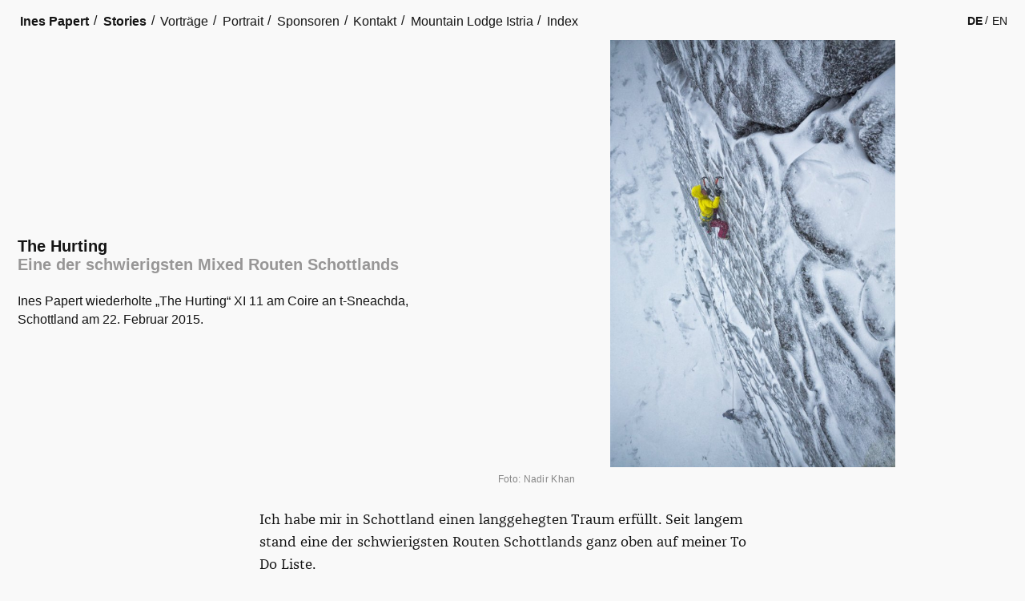

--- FILE ---
content_type: text/html; charset=UTF-8
request_url: https://ines-papert.de/stories/the-hurting
body_size: 11811
content:


<!doctype html>
<html
  data-breadcrumb="stories the-hurting"
  data-slug="the-hurting"
  data-status=""
  data-tc="20260120-070104"
  data-template="stories.item"
  data-uid="the-hurting"
  data-year="2015"
  dir="ltr"
  id="#"
  lang="de"
>


<head>
  <meta charset="utf-8">

  

<meta name="viewport" content="width=device-width, initial-scale=1.0">
<meta name="format-detection" content="telephone=no">
<meta name="HandheldFriendly" content="true">

<link rel="canonical" href="https://ines-papert.de/stories/the-hurting">
<link rel="manifest" href="https://ines-papert.de/.well-known/manifest.json">
<link rel="author" href="https://ines-papert.de/.well-known/humans.txt">

<title>
         Ines Papert: The Hurting    </title>

<meta
  property="og:title"
  content="
          Ines Papert: The Hurting      "
>
<meta
  name="keywords"
  content=""
>
<meta
  name="description"
  content=""
>
<meta
  name="author"
  content="Ines Papert"
>
<meta
  property="og:image"
  content="https://ines-papert.de/assets/icons/152x152.png"
>
<meta
  property="og:url"
  content="https://ines-papert.de/stories/the-hurting"
>
<meta
  property="og:type"
  content="website"
>

<meta
  name="apple-mobile-web-app-title"
  content="Ines Papert"
>

<meta
  name="theme-color"
  content="#f9f9f9"
>

<script type="application/ld+json">
  {
    "@context": "http://schema.org",
    "@type": "Webpage",
    "name": "Ines Papert",
    "url": "https://ines-papert.de",
    "logo": "https://ines-papert.de/assets/favicons/152x152.png",
    "primaryImageOfPage": "https://ines-papert.de/assets/favicons/152x152.png"
  }
</script>
  
 <link
    rel="shortcut icon"
    type="image/png"
    href="https://ines-papert.de/assets/icons/512x512.png"
    sizes="512x512"
  >
  <link
    rel="apple-touch-icon"
    href="https://ines-papert.de/assets/icons/152x152.png"
    sizes="152x152"
  >
  <link
    rel="icon"
    type="image/png"
    href="https://ines-papert.de/assets/icons/48x48.png"
    sizes="48x48"
  >
  <!-- <link
    rel="mask-icon"
    href="https://ines-papert.de/assets/icons/16x16.svg"
    color="#ffffff"
  > -->
  <meta
    name="apple-mobile-web-app-title"
    content="Ines Papert"
  >
  <meta
    name="theme-color"
    content="#ffffff"
  >

  <style>

        *,*::before,*::after{box-sizing:border-box;margin:0;padding:0}html{font-family:-apple-system,Segoe UI,Roboto,Helvetica,Arial,sans-serif;font-size:100%;font-style:normal;font-weight:400;font-synthesis:none;line-height:1.4;scroll-behavior:smooth;text-rendering:optimizeSpeed;touch-action:auto}a,blockquote,cite,dd,dt,h1,h2,h3,h4,h5,h6,li{color:currentColor;font-size:inherit;font-weight:inherit}a,a:active{color:currentColor;text-decoration-skip:ink}a:visited{color:currentColor}:focus:not(:focus-visible){color:inherit;outline:none}b,strong{font-style:normal;font-weight:700}i,em{font-style:italic;font-weight:inherit}small{font-size:100%}pre{font-family:inherit;white-space:pre-wrap}code,kbd,pre,samp{font-family:inherit}audio,figure,iframe,img,object,svg,video{display:block;height:auto;width:100%}img,video{color:transparent}ul,ol{list-style-type:none;padding:0}nav li:before{content:"\200B"}hr{border-top-color:#000;border-top-style:solid;border-top-width:1px;display:block;height:0;overflow:hidden;padding:0;width:100%}abbr[title]{text-decoration:none}button{border:0;display:inline-block;cursor:pointer;outline:0;padding:0}button::-moz-focus-inner{border:0}input,button,textarea,select{font-family:inherit}textarea{resize:vertical}fieldset{border:0;margin:0;padding:0}input::-webkit-input-placeholder,textarea::-webkit-input-placeholder,select::-webkit-input-placeholder{line-height:normal}input[type="search"]{-webkit-appearance:textfield}audio:not([controls]){display:none;height:0}:root:lang(de),:not(:lang(de))>:lang(de){quotes:"\201e""\201c""\201a""\2018"}:root:lang(en),:not(:lang(en))>:lang(en){quotes:"\201c""\201d""\2018""\2019"}[hidden],[aria-hidden="true"],[data-visibility="hidden"]{border:0;clip:rect(0 0 0 0);clip-path:inset(50%);height:1px;left:0;margin:-1px;overflow:hidden;padding:0;position:absolute;top:0;white-space:nowrap;width:1px}[disabled]{pointer-events:none;opacity:.3}body{background-color:rgb(238,237,235);color:rgb(25,25,25);max-width:100em;padding:6em 8% 0% 8%;margin:0 auto}
        @supports (display: flex) and (--css: variables) {
      *,
*::before,
*::after {
  box-sizing: border-box;
  margin: 0;
  padding: 0
}

html {
  font-family: -apple-system, Segoe UI, Roboto, Helvetica, Arial, sans-serif;
  font-size: 100%;
  font-style: normal;
  font-weight: 400;
  font-synthesis: none;
  line-height: 1.4;
  scroll-behavior: smooth;
  text-rendering: optimizeSpeed;
  touch-action: auto
}

a,
blockquote,
cite,
dd,
dt,
h1,
h2,
h3,
h4,
h5,
h6,
li {
  color: currentColor;
  font-size: inherit;
  font-weight: inherit
}

a,
a:active {
  color: currentColor;
  text-decoration-skip: ink
}

a:visited {
  color: currentColor
}

:focus:not(:focus-visible) {
  color: inherit;
  outline: none
}

b,
strong {
  font-style: normal;
  font-weight: 700
}

i,
em {
  font-style: italic;
  font-weight: inherit
}

small {
  font-size: 100%
}

pre {
  font-family: inherit;
  white-space: pre-wrap
}

code,
kbd,
pre,
samp {
  font-family: inherit
}

audio,
figure,
iframe,
img,
object,
svg,
video {
  display: block;
  height: auto;
  width: 100%
}

img,
video {
  color: transparent
}

ul,
ol {
  list-style-type: none;
  padding: 0
}

nav li:before {
  content: "\200B"
}

hr {
  border-top-color: #000;
  border-top-style: solid;
  border-top-width: 1px;
  display: block;
  height: 0;
  overflow: hidden;
  padding: 0;
  width: 100%
}

abbr[title] {
  text-decoration: none
}

button {
  border: 0;
  display: inline-block;
  cursor: pointer;
  outline: 0;
  padding: 0
}

button::-moz-focus-inner {
  border: 0
}

input,
button,
textarea,
select {
  font-family: inherit
}

textarea {
  resize: vertical
}

fieldset {
  border: 0;
  margin: 0;
  padding: 0
}

input::-webkit-input-placeholder,
textarea::-webkit-input-placeholder,
select::-webkit-input-placeholder {
  line-height: normal
}

input[type="search"] {
  -webkit-appearance: textfield
}

audio:not([controls]) {
  display: none;
  height: 0
}

:root:lang(de),
:not(:lang(de))>:lang(de) {
  quotes: "\201e""\201c""\201a""\2018"
}

:root:lang(en),
:not(:lang(en))>:lang(en) {
  quotes: "\201c""\201d""\2018""\2019"
}

[hidden],
[aria-hidden="true"],
[data-visibility="hidden"] {
  border: 0;
  clip: rect(0 0 0 0);
  clip-path: inset(50%);
  height: 1px;
  left: 0;
  margin: -1px;
  overflow: hidden;
  padding: 0;
  position: absolute;
  top: 0;
  white-space: nowrap;
  width: 1px
}

[disabled] {
  pointer-events: none;
  opacity: .3
}

body {
  background-color: rgb(238, 237, 235);
  color: rgb(25, 25, 25);
  max-width: 100em;
  padding: 6em 8% 0% 8%;
  margin: 0 auto
}

body {
  background-color: unset;
  color: unset;
  max-width: unset;
  padding: unset;
  margin: unset
}

:root {
  --black: rgb(20, 20, 20);
  --white: rgb(249, 249, 249);
  --grey: rgb(71, 71, 71);
  --greyDark: rgb(43, 42, 42);
  --greyWarm: rgb(238, 237, 233);
  --greyLight: rgb(151, 150, 150);
  --blue: rgb(0, 113, 187);
  --foreground: var(--black);
  --background: var(--white)
}

:root {
  --fallback: "Helvetica Neue", Helvetica, -apple-system, Segoe UI, Arial, sans-serif;
  --primary: "HelveticaNeue", var(--fallback);
  --secondary: "FF Franziska", var(--fallback)
}

@media (orientation:portrait) {
  :root {
    --bu: calc(100vw/100);
    --lu: calc(100vh/100)
  }
}

@media (orientation:landscape) {
  :root {
    --bu: calc(100vh/100);
    --lu: calc(100vw/100)
  }
}

:root {
  --s0: var(--bu);
  --s1: calc(var(--s0)*3);
  --s2: calc(var(--s0)*6);
  --s3: calc(var(--s0)*9);
  --s4: calc(var(--s0)*12);
  --s5: calc(var(--s0)*15)
}

@media screen and (min-width:100em) {
  :root {
    --fluid-screen: calc(var(--fluid-max-width) * 1px)
  }
}

:root {
  --fluid-min-width: 640;
  --fluid-max-width: 1800;
  --fluid-min-size: 13;
  --fluid-max-size: 14;
  --fluid-min-ratio: 1.2;
  --fluid-max-ratio: 1.2;
  --fluid-screen: 100vw;
  --fluid-bp: calc((var(--fluid-screen) - ((var(--fluid-min-width) / 16) * 1rem)) / ((var(--fluid-max-width) / 16) - (var(--fluid-min-width) / 16)));
  --fluid-min-scale-0: var(--fluid-min-ratio);
  --fluid-min-scale-1: calc(var(--fluid-min-scale-0) * var(--fluid-min-ratio));
  --fluid-min-scale-2: calc(var(--fluid-min-scale-1) * var(--fluid-min-ratio));
  --fluid-min-scale-3: calc(var(--fluid-min-scale-2) * var(--fluid-min-ratio));
  --fluid-max-scale-0: calc(var(--fluid-max-ratio));
  --fluid-max-scale-1: calc(var(--fluid-max-scale-0) * var(--fluid-max-ratio));
  --fluid-max-scale-2: calc(var(--fluid-max-scale-1) * var(--fluid-max-ratio));
  --fluid-max-scale-3: calc(var(--fluid-max-scale-2) * var(--fluid-max-ratio));
  --fluid-min-size-0: calc(var(--fluid-min-size) / 16);
  --fluid-min-size-1: calc(var(--fluid-min-size) * var(--fluid-min-scale-0) / 16);
  --fluid-min-size-2: calc(var(--fluid-min-size) * var(--fluid-min-scale-1) / 16);
  --fluid-min-size-3: calc(var(--fluid-min-size) * var(--fluid-min-scale-2) / 16);
  --fluid-max-size-0: calc(var(--fluid-max-size) / 16);
  --fluid-max-size-1: calc(var(--fluid-max-size) * var(--fluid-max-scale-0) / 16);
  --fluid-max-size-2: calc(var(--fluid-max-size) * var(--fluid-max-scale-1) / 16);
  --fluid-max-size-3: calc(var(--fluid-max-size) * var(--fluid-max-scale-2) / 16);
  --f0: calc(((var(--fluid-min-size-0) * 1rem) + (var(--fluid-max-size-0) - var(--fluid-min-size-0)) * var(--fluid-bp)));
  --f1: calc(((var(--fluid-min-size-1) * 1rem) + (var(--fluid-max-size-1) - var(--fluid-min-size-1)) * var(--fluid-bp)));
  --f2: calc(((var(--fluid-min-size-2) * 1rem) + (var(--fluid-max-size-2) - var(--fluid-min-size-2)) * var(--fluid-bp)));
  --f3: calc(((var(--fluid-min-size-3) * 1rem) + (var(--fluid-max-size-3) - var(--fluid-min-size-3)) * var(--fluid-bp)))
}

:root {
  --objectFit: cover;
  --objectPositionX: 50%;
  --objectPositionY: 50%;
  --boxShadow: 0 1px 1px rgba(0, 0, 0, .05), 0 2px 2px rgba(0, 0, 0, .05), 0 4px 4px rgba(0, 0, 0, .05), 0 8px 8px rgba(0, 0, 0, .05);
  --boxShadowExtended: 0 1px 1px rgba(0, 0, 0, .11), 0 2px 2px rgba(0, 0, 0, .11), 0 4px 4px rgba(0, 0, 0, .11), 0 8px 8px rgba(0, 0, 0, .11), 0 16px 16px rgba(0, 0, 0, .11), 0 32px 32px rgba(0, 0, 0, .11);
  --borderRadius: calc(var(--bu)*.6)
}

@media (prefers-reduced-motion:reduce) {
  * {
    animation-duration: 0.01ms !important;
    animation-iteration-count: 1 !important;
    transition-duration: 0.01ms !important;
    scroll-behavior: auto !important
  }
}

[data-animation] {
  animation-delay: var(--animationDelay, 100ms);
  animation-direction: normal;
  animation-duration: var(--animationDuration, 250ms);
  animation-fill-mode: forwards;
  animation-iteration-count: 1;
  animation-timing-function: cubic-bezier(.215, .61, .355, 1)
}

[data-animation*="fadeIn"] {
  opacity: 0
}

[data-animation="fadeIn"] {
  animation-name: fadeIn
}

@keyframes fadeIn {
  0% {
    opacity: 0
  }

  100% {
    opacity: 1
  }
}

.barba-leave-active,
.barba-enter-active {
  transition: opacity 450ms ease
}

.barba-leave {
  opacity: 1
}

.barba-enter {
  opacity: 0
}

.barba-leave-to {
  opacity: 0
}

.barba-enter-to {
  opacity: 1
}

.fade-leave-active,
.fade-enter-active,
.slide-leave-active,
.slide-enter-active {
  transition: opacity 450ms ease, transform 650ms ease-in-out
}

.fade-leave,
.fade-enter-to {
  opacity: 1
}

.fade-enter,
.fade-leave-to {
  opacity: 0
}

.slide-leave,
.slide-enter-to {
  transform: translateX(0)
}

.slide-enter,
.slide-leave-to {
  transform: translateX(100%)
}

body {
  background-color: var(--background, var(--white));
  color: var(--foreground, var(--black));
  font-family: var(--primary);
  font-size: var(--f1);
  font-weight: 400;
  line-height: 145%
}

main {
  background-color: var(--background, var(--white));
  color: inherit;
  display: flex;
  flex-direction: row;
  flex-wrap: wrap;
  min-height: 100vh;
  overflow-x: hidden;
  position: relative;
  z-index: 1
}

main>* {
  width: 100%;
  width: 100vw
}

section {
  background-color: var(--background, unset);
  color: var(--foreground, unset)
}

header.default,
section.default {
  margin: 0 auto;
  padding-bottom: var(--s1);
  padding-left: var(--s1);
  padding-right: var(--s1);
  padding-top: var(--s1)
}

header.narrow,
section.narrow {
  max-width: 75ch
}

figure figcaption {
  padding-top: calc(var(--bu)*.5);
  font-size: var(--f0);
  font-size: 75%;
  font-weight: 400;
  letter-spacing: .02rem;
  opacity: .5
}

p+p {
  margin-top: calc(var(--bu)*2)
}

::selection {
  outline: none;
  background: var(--foreground);
  color: var(--background)
}

article {
  padding-top: var(--s4);
  padding-bottom: var(--s2)
}

article>header {
  padding-top: var(--s4);
  padding-bottom: 0
}

article>header .subheading {
  padding-bottom: 0;
  padding-top: 0
}

article .heading,
article .subeading,
article h2,
article h3 {
  font-size: var(--f2);
  font-weight: 700;
  font-family: var(--primary)
}

article section h2 {
  padding-top: var(--s0);
  padding-bottom: var(--s0);
  color: var(--grey)
}

article .subheading {
  padding-bottom: var(--s1)
}

article section.text p,
article section.text blockquote {
  font-family: var(--secondary), var(--fallback);
  font-size: 110%;
  line-height: 160%
}

article figure {
  margin: 0 auto;
  margin-top: calc(var(--bu)*3);
  margin-bottom: calc(var(--bu)*2);
  max-width: 40rem
}

article figure>img {
  object-fit: var(--objectFit);
  box-shadow: var(--boxShadow)
}

article figure>figcaption {
  line-height: 1.3
}

article figure[data-content="video"] {
  background: var(--trueblack);
  margin-bottom: calc(var(--bu)*3.2);
  box-shadow: var(--boxShadow)
}

article figure[data-content="video"] {
  position: relative;
  padding-bottom: 56.25%;
  height: 0;
  overflow: hidden;
  max-width: 100%
}

article figure[data-content="video"] iframe {
  position: absolute;
  top: 0;
  left: 0;
  width: 100%;
  height: 100%;
  overflow: hidden
}

article em {
  font-style: italic
}

section.carousel {
  width: 100vw;
  height: auto;
  min-height: 30vh;
  overflow: hidden;
  position: relative
}

@media (orientation:landscape) {
  main>section.carousel {
    padding-top: 80vh
  }
}

@media (orientation:portrait) {
  section.carousel {
    padding-top: calc(var(--bu)*70);
    max-height: 10rem
  }
}

section.carousel figure {
  position: absolute;
  top: 0;
  left: 0;
  bottom: 0;
  right: 0;
  width: 100%;
  opacity: 0;
  animation-name: crossfade;
  animation-timing-function: cubic-bezier(.215, .61, .355, 1);
  animation-iteration-count: infinite;
  animation-duration: var(--animationDuration);
  animation-delay: var(--animationDelay);
  animation-fill-mode: forwards;
  z-index: var(--carouselItem)
}

section.carousel figure img {
  height: 100%;
  width: 100%;
  max-height: 92vh;
  object-fit: cover;
  object-position: 50% 50%;
  object-position: var(--objectPositionX) var(--objectPositionY);
  pointer-events: none
}

div.facts h2 {
  font-size: var(--f2);
  font-weight: 700;
  margin-bottom: calc(var(--bu)*2)
}

div.facts li::before {
  content: "–";
  width: calc(var(--bu)*1.5);
  display: inline-block;
  margin-left: calc(var(--bu)*1.5*-1)
}

body>footer {
  --background: var(--black);
  --foreground: var(--white);
  order: 3;
  margin-top: auto;
  min-height: 15rem;
  position: sticky;
  position: -webkit-sticky;
  bottom: 0;
  left: 0;
  width: 100vw;
  align-items: flex-end;
  background-color: var(--background);
  color: var(--foreground);
  display: flex;
  flex-wrap: wrap;
  padding: calc(var(--bu)*3)
}

body>footer a {
  padding: .3rem 0;
  text-decoration: underline;
  text-decoration-color: var(--greyLight)
}

@media(hover:hover) {
  body>footer a:hover {
    text-decoration: underline
  }
}

body>footer div {
  flex-grow: 1;
  flex-basis: calc((43rem - 100%)* 999)
}

body>footer ul {
  flex-direction: column;
  line-height: 160%
}

body>footer svg {
  display: inline-block;
  height: .9em;
  margin-left: .4em;
  transform: translateY(.12em);
  width: 1.5em
}

body>footer svg * {
  fill: #eeedeb
}

body>footer div:last-of-type {
  flex-grow: 0;
  flex-shrink: 1;
  flex-basis: initial
}

main>.gallery {
  --background: var(--black);
  --foreground: var(--white);
  background-color: var(--background);
  color: var(--foreground);
  padding: calc(var(--bu)*3);
  width: 100vw
}

.gallery h2 {
  color: var(--white);
  font-size: var(--f2);
  font-weight: 700;
  margin: 0
}

.gallery ul {
  display: flex;
  flex-wrap: wrap;
  justify-content: space-around
}

.gallery li {
  flex-grow: 1;
  flex-shrink: 1;
  margin: calc(var(--s1)*.5);
  flex-basis: 15rem;
  max-height: 30rem;
  max-width: 30rem;
  display: flex;
  flex-direction: column;
  justify-content: center;
  margin: var(--f2)
}

.gallery a {
  height: 100%;
  width: 100%
}

.gallery img {
  height: 100%;
  width: 100%;
  object-fit: contain
}

.gallery div {
  color: var(--white);
  font-size: 85%;
  margin: 0 auto
}

body>header {
  font-size: var(--f1);
  display: flex;
  padding-left: var(--s1);
  padding-top: calc(var(--bu)*2);
  padding-bottom: calc(var(--bu)*1.8)
}

header ul {
  display: flex
}

body>header a {
  text-decoration: none;
  padding: calc(var(--bu)*.5)
}

body>header h1 {
  flex-shrink: 0;
  font-weight: 700;
  padding-right: .02rem
}

body>header h1::before {
  content: "";
  font-size: 95%
}

body>header nav ul li::before {
  content: '/';
  margin-left: calc(var(--bu)*.3)
}

body>header nav ul+ul li:first-of-type::before {
  content: "";
  margin: initial
}

body>header nav {
  flex-grow: 1;
  display: flex;
  justify-content: space-between;
  flex-wrap: wrap
}

@media (max-width:50em) {
  body>header nav ul:first-of-type li:not(:last-of-type) {
    display: none
  }
}

body>header nav ul+ul {
  margin-right: calc(var(--bu)*3);
  text-transform: uppercase;
  font-size: 89%;
  display: flex
}

body>header nav ul+ul li:first-of-type::before {
  display: none
}

body>header nav ul+ul a {
  padding: calc(var(--bu)*.1)
}

[data-breadcrumb*="stories"] nav [data-uid="stories"],
[data-breadcrumb*="lectures"] nav [data-uid="lectures"],
[data-breadcrumb*="portrait"] nav [data-uid="portrait"],
[data-breadcrumb*="contact"] nav [data-uid="contact"],
[data-breadcrumb*="sponsors"] nav [data-uid="sponsors"],
[data-breadcrumb*="index"] nav [data-uid="index"],
[data-breadcrumb*="publications"] nav [data-uid="portrait"],
[data-language="active"] {
  font-weight: 700
}

[class*="heading"] {
  font-weight: 700;
  font-size: var(--f2)
}

[class*="subheading"] {
  font-size: var(--f2);
  font-weight: 700;
  color: var(--greyLight)
}

[class*="lede"] {
  padding-top: var(--s1);
  font-size: var(--f1);
  font-weight: 500;
  max-width: 50rem
}

section.hero {
  display: flex;
  flex-wrap: wrap;
  width: 100vw
}

section.hero>.headings {
  padding-left: var(--s1);
  padding-right: var(--s2);
  padding-bottom: var(--s2)
}

section.hero>.headings {
  align-self: center;
  flex-basis: 100vw;
  flex-grow: 1;
  flex-shrink: 1;
  padding-top: var(--s5);
  max-width: 65ch
}

@media (min-width:50em) {
  section.hero>.headings {
    flex-basis: 15rem;
    padding-top: unset
  }
}

@media (min-width:30em) {
  section.hero>.headings {
    padding-top: var(--s5)
  }
}

section.hero>figure {
  flex-basis: 100vw;
  flex-shrink: 2;
  flex-grow: 1;
  max-height: 75vh;
  padding-left: var(--s1);
  padding-right: var(--s1);
  padding-bottom: var(--s2)
}

@media (min-width:50em) {
  section.hero>figure {
    flex-basis: 20rem;
    padding-bottom: var(--s0)
  }
}

section.hero>figure img {
  width: 100%;
  height: 100%;
  box-shadow: var(--boxShadow);
  object-fit: cover
}

section.hero .buttons {
  margin-top: var(--s1);
  line-height: 100%
}

section.hero .buttons a {
  margin-bottom: var(--s0);
  background: var(--black);
  color: var(--white);
  padding: var(--s0) var(--s0);
  border-radius: var(--borderRadius);
  display: inline-flex;
  border: 2px solid var(--background);
  text-decoration: none;
  font-weight: 500;
  font-size: var(--f1)
}

.hero .headings a::before {
  content: "▶";
  font-size: 90%;
  padding-right: .5rem;
  padding-top: .03rem
}

.hero .headings a:focus {
  color: var(--foreground);
  background: var(--background);
  border: 2px solid var(--foreground)
}

.lectures__dates span {
  display: block
}

.lectures__dates-info {
  opacity: .5
}

.lectures__dates li {
  padding-top: var(--s0);
  padding-bottom: var(--s0)
}

.lectures__dates span:nth-of-type(1) {
  font-weight: 700;
  color: var(--white)
}

section.stories {
  --background: var(--white);
  --color: var(--black)
}

section.stories {
  display: flex;
  flex-direction: column;
  flex-wrap: wrap;
  max-width: 100%;
  margin-top: calc(var(--bu)*5)
}

div.gallery+section.stories {
  margin-top: calc(var(--bu)*3*-1)
}

section.stories h2 {
  margin-left: calc(var(--bu)*3);
  margin-top: calc(var(--bu)*5);
  margin-bottom: calc(var(--bu)*2)
}

section.stories ul {
  display: flex;
  flex-direction: column;
  width: 100vw
}

section.stories li:not(:last-of-type) {
  overflow: hidden;
  border-bottom: 1px solid var(--grey);
  border-bottom: 1px solid var(--grey)
}

section.stories li:first-of-type {
  border-top: 1px solid var(--grey)
}

section.stories a {
  text-decoration: none;
  display: flex;
  padding-top: var(--f1);
  padding-bottom: var(--f1);
  max-width: 70rem;
  margin: 0 auto;
  flex-wrap: wrap
}

section.stories h4 {
  flex-basis: 20rem;
  font-weight: 600;
  flex-grow: 1;
  padding-right: calc(var(--bu)*3);
  padding-left: calc(var(--bu)*3);
  align-self: center
}

section.stories h4 span:first-of-type {
  color: var(--greyLight);
  display: block
}

section.stories li:hover h4 span:first-of-type {
  color: var(--white)
}

section.stories h5 {
  flex-basis: 30rem;
  flex-grow: 1;
  padding-left: calc(var(--bu)*3);
  padding-right: 3rem;
  color: var(--foreground, var(--greyLight))
}

section.stories img {
  display: none
}

@media (any-hover:hover) {
  section.stories li:hover {
    background-color: var(--black);
    color: var(--white)
  }

  section.stories li:hover h5 {
    color: var(--white)
  }
}

.icon__add {
  box-sizing: border-box;
  position: relative;
  display: block;
  width: 22px;
  height: 22px;
  border: 2px solid;
  transform: scale(var(--iconScaleFactor, 1));
  border-radius: 4px
}

.icon__add::after,
.icon__add::before {
  content: "";
  display: block;
  box-sizing: border-box;
  position: absolute;
  width: 10px;
  height: 2px;
  background: currentColor;
  border-radius: 5px;
  top: 8px;
  left: 4px
}

.icon__add::after {
  width: 2px;
  height: 10px;
  top: 4px;
  left: 8px
}

[class*="ratio"] {
  display: block;
  position: relative
}

[class*="ratio"]>*:not(figcaption),
[class*="ratio"]>a>*:not(figcaption) {
  display: block;
  width: 100%;
  height: 100%;
  position: absolute;
  top: 0;
  left: 0
}

[class*="ratio__16x9"] {
  padding-top: 56.25%
}

[class*="ratio__1x1"] {
  padding-top: 100%
}

[class*="ratio__2x3"] {
  padding-left: 33%
}

[class*="ratio__3x2"] {
  padding-top: 66.66%
}

[class*="ratio__4x5"] {
  padding-top: 31.25%
}

[class*="ratio__5x4"] {
  padding-top: 80%
}

[class*="sticky"] {
  position: -webkit-sticky;
  position: sticky
}
      div.stories{--background:var(--greyDark);--foreground:var(--white)}article{padding-top:var(--s1)}    }

  </style>

      <style>
    @supports (display: flex) and (--css: variables) {
      @font-face{font-family:"FF Franziska";font-style:normal;font-weight:400;src:url(/assets/fonts/fffranziska-regular.woff2) format("woff2"),url(/assets/fonts/fffranziska-regular.woff) format("woff");font-display:swap}@font-face{font-family:"FF Franziska";font-style:italic;font-weight:400;src:url(/assets/fonts/fffranziska-regular-italic.woff2) format("woff2"),url(/assets/fonts/fffranziska-regular-italic.woff) format("woff");font-display:swap}@font-face{font-family:"FF Franziska";font-style:normal;font-weight:700;src:url(/assets/fonts/fffranziska-bold.woff2) format("woff2"),url(/assets/fonts/fffranziska-bold.woff) format("woff");font-display:swap}    }
  </style>
  
    <link href="https://ines-papert.de/assets/css/print.css" media="print" rel="stylesheet">
</head>

<body data-barba="wrapper">



<header>
  <h1>
    <a
      aria-label="Ines Papert"
      href="https://ines-papert.de"
      title="Ines Papert">
      Ines Papert    </a>
  </h1>
  <nav>
    <ul>
            <li>
        <a
          data-uid="stories"
          href="https://ines-papert.de/stories">Stories</a>
      </li>
            <li>
        <a
          data-uid="lectures"
          href="https://ines-papert.de/lectures">Vorträge</a>
      </li>
            <li>
        <a
          data-uid="portrait"
          href="https://ines-papert.de/portrait">Portrait</a>
      </li>
            <li>
        <a
          data-uid="sponsors"
          href="https://ines-papert.de/sponsors">Sponsoren</a>
      </li>
            <li>
        <a
          data-uid="contact"
          href="https://ines-papert.de/contact">Kontakt</a>
      </li>
            <li>
      <a href="http://mountain-lodge-istria.com" title="Mountain Lodge Istria">Mountain Lodge Istria</a>
      </li>
      <li>
        <a data-uid="index" href="https://ines-papert.de/index">Index</a>
      </li>
      
    </ul>
    <ul>
            <li>
        <a  data-language="active" href="https://ines-papert.de/stories/the-hurting" hreflang="de" data-barba-prevent>
          de        </a>
      </li>
            <li>
        <a  href="https://ines-papert.com/stories/the-hurting" hreflang="en" data-barba-prevent>
          en        </a>
      </li>
          </ul>
  </nav>
</header>



<main
  data-animation=""
  data-barba="container"
  data-barba-namespace="stories.item"
>
<section class="hero" >
  <header class="headings">
    <h2 class="heading">The Hurting</h2>
    <h3 class="subheading">Eine der schwierigsten Mixed Routen Schottlands</h3>
    <h4 class="lede">Ines Papert wiederholte „The Hurting“ XI 11 am Coire an t-Sneachda, Schottland am 22. Februar 2015.</h4>
  </header>
  

<figure
  data-animation="fadeIn"
  id="k8a1675"
  style="box-shadow: none;"
>
  <img
    alt="Nadir Khan"
    data-copyright="Nadir Khan"
    height="1024"
    loading="lazy"
    sizes="(orientation: portrait) calc(100vw - 1.5rem), (orientation: landscape) calc(80vh * 1.5), 300px"
    src="https://ines-papert.de/media/pages/stories/the-hurting/5e316d27b4-1644437027/k8a1675-3000x-q89.jpg"
    srcset="https://ines-papert.de/media/pages/stories/the-hurting/5e316d27b4-1644437027/k8a1675-400x-q86.jpg 800w, https://ines-papert.de/media/pages/stories/the-hurting/5e316d27b4-1644437027/k8a1675-600x-q86.jpg 1024w, https://ines-papert.de/media/pages/stories/the-hurting/5e316d27b4-1644437027/k8a1675-800x-q86.jpg 1440w, https://ines-papert.de/media/pages/stories/the-hurting/5e316d27b4-1644437027/k8a1675-1200x-q86.jpg 2048w"
    style="
      --objectPositionX:50%;
      --objectPositionY:50%;
      --aspect-ratio: 1.4992679355783;
      object-fit: contain;box-shadow: none;
    "
    width="683"
  >
    <figcaption>
    <span>Foto: Nadir Khan</span>
  </figcaption>
  </figure>
</section>


<article>

  <section class="default narrow text">
    <h4 hidden>Bodytext</h4>
    <p>Ich habe mir in Schottland einen langgehegten Traum erfüllt. Seit langem stand eine der schwierigsten Routen Schottlands ganz oben auf meiner To Do Liste.</p><figure data-ratio="auto">
    <img src="https://ines-papert.de/media/pages/stories/the-hurting/2a2620258f-1644437027/k8a1792.jpg" alt="">
  
  </figure>
<p>„The Hurting“ wurde schon 2005 von Dave MacLeod erstbegangen und seither nur 3 mal wiederholt. Der Grund: sie ist bekannt für extrem anspruchsvolle technische Kletterei neben der Herausforderung, mobile Sicherungen in der sehr glatten Wand zu legen. 11 steht für den höchsten Schwierigkeitsgrad, was die Absicherung betrifft. Und davor hatte ich großen Respekt, denn ich wollte definitiv keinen „Ground fall“ riskieren. Deshalb habe ich bei meinen letzten Besuchen in Schottland die Finger von dieser Route gelassen. Es braucht einfach genügend Übung und sehr viel Selbstvertrauen, schwierige Routen komplett clean zu klettern, so wie es hier in Schottland grundsätzlich üblich ist.</p><p>Doch diesmal fühlte ich mich bereit. Gemeinsam mit Seppi Pfnür (DAV Expeditionskader) reiste ich am 12. Februar nach Schottland, für mich stand ein Vortrag beim Fort William Festival auf dem Programm. Für uns beide viele Abenteuer bei typisch schottischem Wetter. Wir könnten jede menge Klassiker begehen u.a. die legendäre Route „The Secret“ am Ben Nevis und „Never Mind“ an den Cairngorms. Am Freitag den 20. Februar unternahm ich dann einen ersten Versuch in „The Hurting“ doch musste mich geschlagen geben. Schlechte Bedingungen und schwache Nerven nach einem Sturz in einen Pecker sorgten dafür, das die freie Begehung an diesem Tag nicht gelang.</p><figure data-ratio="auto">
    <img src="https://ines-papert.de/media/pages/stories/the-hurting/283c8aae27-1644437028/k8a1824.jpg" alt="">
  
    <figcaption>
    Simon Yearsley und sein Big Tree Campervan  </figcaption>
  </figure>
<p>Am meinem letzten Tag und nur wenigen Stunden Schlaf sollte es dank Simon Yearsleys Unterstützung endlich so weit sein. Doch der Wetterbericht war alles andere als vielversprechend. Ab Mittag waren schwere Stürme bis zu 100 km/h und mehr vorausgesagt. Ich willigte seinem Vorschlag ein, sehr früh zu starten, um vor dem Sturm wieder unten zu sein. Ich hatte von Simon gelernt, nicht aufzugeben bevor man die Wand erreicht, auch wenn man beim Zustieg fast vom Sturm verblasen wird.</p>  </section>

    <section class="default narrow text facts">
    <h2>Fakten</h2>
    <p>„The Hurting“ XI 11 am Coire an t-Sneachda in den Cairngorms, Schottland</p>  </section>
  </article>


<section
  data-animation=""
  class="custom gallery"
  id="gallery"
>

  <h2 class="subheading">Fotogalerie</h2>

  <ul>

    
        <li>
      <a
        href="https://ines-papert.de/stories/the-hurting/k8a1675"
        data-barba-prevent
      >
        <img
          alt="&copy; Nadir Khan"
          loading="lazy"
          height="307.2"
          id="k8a1675"
          sizes="(orientation: portrait) calc(100vw - 1.5rem), (orientation: landscape) calc(80vh * 1.5), 300px"
          src="https://ines-papert.de/media/pages/stories/the-hurting/5e316d27b4-1644437027/k8a1675-x400-q89.jpg"
          srcset="https://ines-papert.de/media/pages/stories/the-hurting/5e316d27b4-1644437027/k8a1675-300x-q86.jpg 800w, https://ines-papert.de/media/pages/stories/the-hurting/5e316d27b4-1644437027/k8a1675-400x-q86.jpg 1024w, https://ines-papert.de/media/pages/stories/the-hurting/5e316d27b4-1644437027/k8a1675-500x-q86.jpg 1440w"
          style="
            --objectPositionX:50%;
            --objectPositionY:50%;
            --aspectRatio: 1.4992679355783;
          "
          width="204.9"
        >
      </a>

    </li>
        <li>
      <a
        href="https://ines-papert.de/stories/the-hurting/k8a1792"
        data-barba-prevent
      >
        <img
          alt="&copy; Nadir Khan"
          loading="lazy"
          height="307.2"
          id="k8a1792"
          sizes="(orientation: portrait) calc(100vw - 1.5rem), (orientation: landscape) calc(80vh * 1.5), 300px"
          src="https://ines-papert.de/media/pages/stories/the-hurting/2a2620258f-1644437027/k8a1792-x400-q89.jpg"
          srcset="https://ines-papert.de/media/pages/stories/the-hurting/2a2620258f-1644437027/k8a1792-300x-q86.jpg 800w, https://ines-papert.de/media/pages/stories/the-hurting/2a2620258f-1644437027/k8a1792-400x-q86.jpg 1024w, https://ines-papert.de/media/pages/stories/the-hurting/2a2620258f-1644437027/k8a1792-500x-q86.jpg 1440w"
          style="
            --objectPositionX:50%;
            --objectPositionY:50%;
            --aspectRatio: 1.4992679355783;
          "
          width="204.9"
        >
      </a>

    </li>
        <li>
      <a
        href="https://ines-papert.de/stories/the-hurting/k8a1824"
        data-barba-prevent
      >
        <img
          alt="&copy; Nadir Khan"
          loading="lazy"
          height="307.2"
          id="k8a1824"
          sizes="(orientation: portrait) calc(100vw - 1.5rem), (orientation: landscape) calc(80vh * 1.5), 300px"
          src="https://ines-papert.de/media/pages/stories/the-hurting/283c8aae27-1644437028/k8a1824-x400-q89.jpg"
          srcset="https://ines-papert.de/media/pages/stories/the-hurting/283c8aae27-1644437028/k8a1824-300x-q86.jpg 800w, https://ines-papert.de/media/pages/stories/the-hurting/283c8aae27-1644437028/k8a1824-400x-q86.jpg 1024w, https://ines-papert.de/media/pages/stories/the-hurting/283c8aae27-1644437028/k8a1824-500x-q86.jpg 1440w"
          style="
            --objectPositionX:50%;
            --objectPositionY:50%;
            --aspectRatio: 1.4992679355783;
          "
          width="204.9"
        >
      </a>

    </li>
      </ul>
</section>
  
<section class="stories" data-animation="fadeIn"
>

  <h2 class="heading">Geschichten aus Eis & Fels</h2>

  <ul>

        <li>
      <a href="https://ines-papert.de/stories/rimwall">
        <h4>
          <span>2025</span>
          <span>Rimwall - Kanada</span>
        </h4>
        <h5>
            Die gesamte Route konnte am 7. September 2025 erstmals von Ines Papert in Begleitung von Jon Walsh frei durchgestiegen…        </h5>
      </a>
    </li>
        <li>
      <a href="https://ines-papert.de/stories/elefantenspaziergang-8b">
        <h4>
          <span>2025</span>
          <span>Elefantenspaziergang 8b+</span>
        </h4>
        <h5>
            Kleiner Barmstein, Ines gelingt ein neuer Schwierigkeitsgrad im Fels        </h5>
      </a>
    </li>
        <li>
      <a href="https://ines-papert.de/stories/wolke-7-free">
        <h4>
          <span>2022</span>
          <span>Wolke 7 free</span>
        </h4>
        <h5>
            Nach der Erstbegehung 2020 konnte Ines diesen Sommer die Route frei durchsteigen        </h5>
      </a>
    </li>
        <li>
      <a href="https://ines-papert.de/stories/heart-of-stone">
        <h4>
          <span>2021</span>
          <span>Heart of Stone</span>
        </h4>
        <h5>
            Ines Papert und Luka Lindič klettern am Mount Huntington West Face im Denali Nationalpark eine neue Route im Alpinstil.        </h5>
      </a>
    </li>
        <li>
      <a href="https://ines-papert.de/stories/rock-n-road">
        <h4>
          <span>2020</span>
          <span>Rock´n Road</span>
        </h4>
        <h5>
            Eine Reise mit dem Mountainbike vom Osten bis in den Westen der Schweiz, um einige der großen Wände des Landes zu…        </h5>
      </a>
    </li>
        <li>
      <a href="https://ines-papert.de/stories/sound-of-silence">
        <h4>
          <span>2019</span>
          <span>The Sound of Silence</span>
        </h4>
        <h5>
            Ines Papert, Luka Lindič und Brette Harrington klettern neue Route an der Ostwand des Mount Fay, Kanada.        </h5>
      </a>
    </li>
        <li>
      <a href="https://ines-papert.de/stories/selvaggia-sorte">
        <h4>
          <span>2019</span>
          <span>Selvaggia Sorte</span>
        </h4>
        <h5>
            Unser gemeinsamer Neujahresausflug führte uns in die Brenta/Dolomiten in Italien. Uns gelang eine neue Variante oder…        </h5>
      </a>
    </li>
        <li>
      <a href="https://ines-papert.de/stories/sharks-of-koenigssee">
        <h4>
          <span>2018</span>
          <span>Sharks of Königssee</span>
        </h4>
        <h5>
            An der Nordwand des Nördlichen Alpltalkopfes (Massiv: Hoher Göll) wurde ein weiteres Testpiece von Luka Lindič und Ines…        </h5>
      </a>
    </li>
        <li>
      <a href="https://ines-papert.de/stories/shishapangma">
        <h4>
          <span>2018</span>
          <span>Shishapangma</span>
        </h4>
        <h5>
            Während der Akklimatisation vor der geplanten Shishapangma Südwand Besteigung in Tibet, konnten die beiden Alpinisten…        </h5>
      </a>
    </li>
        <li>
      <a href="https://ines-papert.de/stories/watzmann-family-traverse-in-winter">
        <h4>
          <span>2018</span>
          <span>Watzmann Family Traverse</span>
        </h4>
        <h5>
            Die Skyline aller Watzmanngipfel ist ein absoluter Eyecatcher und blieb in der kalten Jahreszeit viel zu lange…        </h5>
      </a>
    </li>
        <li>
      <a href="https://ines-papert.de/stories/ruby-supernova">
        <h4>
          <span>2017</span>
          <span>Ruby Supernova</span>
        </h4>
        <h5>
            Ines Papert, Joseph Pfnür (GER), Luka Lindič (SLO) und Paul McSorley (KAN) gelingt erfolgreiche Trad - Erstbegehung in…        </h5>
      </a>
    </li>
        <li>
      <a href="https://ines-papert.de/stories/lost-in-china">
        <h4>
          <span>2016</span>
          <span>Kyzl Asker</span>
        </h4>
        <h5>
            Die Alpinisten Ines Papert und Luka Lindič (SLO) konnten die äußerst anspruchsvolle Südostwand des 5842m hohen Kyzyl…        </h5>
      </a>
    </li>
        <li>
      <a href="https://ines-papert.de/stories/scaramouche">
        <h4>
          <span>2016</span>
          <span>Scaramouche</span>
        </h4>
        <h5>
            Ines Papert gelingt Rotpunktbegehung der eindrucksvollen und schweren Route &#8222;Scaramouche&#8220; der Huber-Brüder…        </h5>
      </a>
    </li>
        <li>
      <a href="https://ines-papert.de/stories/riders-on-thestorm">
        <h4>
          <span>2016</span>
          <span>Riders on the Storm</span>
        </h4>
        <h5>
            Am 6. Februar 2016 erreichen die beiden Frauen gemeinsam mit dem Fotografen Thomas Senf den höchsten Punkt des Torre…        </h5>
      </a>
    </li>
        <li>
      <a href="https://ines-papert.de/stories/mount-waddington">
        <h4>
          <span>2015</span>
          <span>Mount Waddington</span>
        </h4>
        <h5>
            Paul Mcsorley (Kanada), Mayan Smith Gobat (Neuseeland) und Ines Papert eröffnen Neutour in den Coastal Mountains in…        </h5>
      </a>
    </li>
        <li>
      <a href="https://ines-papert.de/stories/the-hurting">
        <h4>
          <span>2015</span>
          <span>The Hurting</span>
        </h4>
        <h5>
            Ines Papert wiederholte „The Hurting“ XI 11 am Coire an t-Sneachda, Schottland am 22. Februar 2015.        </h5>
      </a>
    </li>
        <li>
      <a href="https://ines-papert.de/stories/ritter-der-kokosnuss">
        <h4>
          <span>2015</span>
          <span>Ritter der Kokosnuss</span>
        </h4>
        <h5>
            Ines Papert gelingt am 26.1.2015 die erste bekannte Wiederholung der extremen Mixedroute im Trad-Style „Ritter der…        </h5>
      </a>
    </li>
        <li>
      <a href="https://ines-papert.de/stories/ohne-rauch-stirbst-du-auch">
        <h4>
          <span>2014</span>
          <span>Ohne Rauch, stirbst Du auch</span>
        </h4>
        <h5>
            Ines Papert und Lisi Steurer! Die erste Rotpunkt-Begehung der Route „Ohne Rauch stirbst du auch“ an der Nordwand der…        </h5>
      </a>
    </li>
        <li>
      <a href="https://ines-papert.de/stories/likhu-chuli-1">
        <h4>
          <span>2013</span>
          <span>Likhu Chuli 1</span>
        </h4>
        <h5>
            Ines Papert stand am 13. November 2013 als erster Mensch auf dem Gipfel des Likhu Chuli I in Nepal. Sie erreichte den…        </h5>
      </a>
    </li>
        <li>
      <a href="https://ines-papert.de/stories/azazar">
        <h4>
          <span>2013</span>
          <span>Azazar</span>
        </h4>
        <h5>
            Ines Papert, Lisi Steurer (AT) und Patrik Aufdenblatten (CH) eröffnen neue Route in der Tadrarate Südwestwand in…        </h5>
      </a>
    </li>
        <li>
      <a href="https://ines-papert.de/stories/finnmannen">
        <h4>
          <span>2013</span>
          <span>Finnmannen</span>
        </h4>
        <h5>
            Ines stellt ihre Fähigkeiten auf Senja Island in Norwegen, jenseits des nördlichen Polarkreises erneut auf die Probe…        </h5>
      </a>
    </li>
        <li>
      <a href="https://ines-papert.de/stories/schwarze-madonna">
        <h4>
          <span>2012</span>
          <span>Schwarze Madonna</span>
        </h4>
        <h5>
            Ines Papert gelingt nach ihrer Erstbegehung auch die erste freie Begehung an der Untersberg Südwestwand am…        </h5>
      </a>
    </li>
        <li>
      <a href="https://ines-papert.de/stories/baffin-island">
        <h4>
          <span>2012</span>
          <span>Baffin Island</span>
        </h4>
        <h5>
            Ein langer Weg zum Mount Asgard und eine endlose Schlepperei von Material und Proviant wird belohnt mit der…        </h5>
      </a>
    </li>
        <li>
      <a href="https://ines-papert.de/stories/romsdalen">
        <h4>
          <span>2012</span>
          <span>Romsdalen</span>
        </h4>
        <h5>
            Nach einer Erkundungsfahrt von Rudi Hauser reisten wir 2012 an die Westküste Norwegens. Hier schlängeln sich die Fjorde…        </h5>
      </a>
    </li>
        <li>
      <a href="https://ines-papert.de/stories/harbin-ice-climbing">
        <h4>
          <span>2012</span>
          <span>Harbin</span>
        </h4>
        <h5>
            Anfang Januar 2012 reiste ich nach Harbin, einer Millionenstadt im hohen Norden Chinas. Dort findet seit 1985 jährlich…        </h5>
      </a>
    </li>
        <li>
      <a href="https://ines-papert.de/stories/illuminati">
        <h4>
          <span>2012</span>
          <span>Illuminati</span>
        </h4>
        <h5>
            Am 27.Januar 2012 gelingt mir nach einigen Rückschlägen endlich die dritte Rotpunktbegehung von Illuminati M11+, WI 6 +…        </h5>
      </a>
    </li>
        <li>
      <a href="https://ines-papert.de/stories/quantum-of-solace">
        <h4>
          <span>2011</span>
          <span>Great Walls of China</span>
        </h4>
        <h5>
            Zum zweiten Mal reiste Ines Papert in die abgelegene Gebirgsregion Kookshal Too im Thien Shan in Kirgistan. Das Ziel:…        </h5>
      </a>
    </li>
        <li>
      <a href="https://ines-papert.de/stories/super-cirill">
        <h4>
          <span>2011</span>
          <span>Super Cirill</span>
        </h4>
        <h5>
            Mit dem Grad 8a/8a+ und deren 9 Seillängen war die Route „Super Cirill“ an der Parete di Sonlerto die derzeit…        </h5>
      </a>
    </li>
        <li>
      <a href="https://ines-papert.de/stories/scotland-roadtrip">
        <h4>
          <span>2011</span>
          <span>Schottland Roadtrip</span>
        </h4>
        <h5>
            Während eines 8-tägigen Roadtrips durch Schottland, realisierten Ines Papert (Deutschland) and Charly Fritzer…        </h5>
      </a>
    </li>
        <li>
      <a href="https://ines-papert.de/stories/kyzyl-asker">
        <h4>
          <span>2010</span>
          <span>Kyzyl Asker</span>
        </h4>
        <h5>
            Ines Papert, Thomas Senf und Wolfgang Russegger brachen am 21. Sept 2010 nach Kirgistan auf, um im Südosten des Landes…        </h5>
      </a>
    </li>
        <li>
      <a href="https://ines-papert.de/stories/lotus-flower-tower">
        <h4>
          <span>2009</span>
          <span>Cirque of the Unclimbables</span>
        </h4>
        <h5>
            Dem Deutsch-Österreich-Team glückt am Middle Huey Spire im “Cirque of the Unclimbables” in Kanada die erste Begehung…        </h5>
      </a>
    </li>
        <li>
      <a href="https://ines-papert.de/stories/cobra-norte">
        <h4>
          <span>2009</span>
          <span>Kwangde Shar</span>
        </h4>
        <h5>
            Gipfelerfolg am Kwangde Shar, 6093m in Nepal. Mit &#8218;Cobra Norte&#8216; eröffnen Ines Papert und Cory Richards…        </h5>
      </a>
    </li>
        <li>
      <a href="https://ines-papert.de/stories/flying-circus">
        <h4>
          <span>2008</span>
          <span>Flying Circus</span>
        </h4>
        <h5>
            Ines Papert gelingt 2008 die on-sight Begehung des Mixed-Meilensteines von Robert Jasper. Neben „The Flying Circus“,…        </h5>
      </a>
    </li>
        <li>
      <a href="https://ines-papert.de/stories/icefall-brook-canyon">
        <h4>
          <span>2008</span>
          <span>Icefall Brook Canyon</span>
        </h4>
        <h5>
            Zusammen mit den drei befreundeten Kletterinnen Audrey Gariepy (Kanada), Jennifer Olson (Kanada), Caroline George…        </h5>
      </a>
    </li>
        <li>
      <a href="https://ines-papert.de/stories/arwa-tower">
        <h4>
          <span>2007</span>
          <span>Arwa Tower</span>
        </h4>
        <h5>
            Die Expedition zum Arwa Tower in Indien sollte eine Feuertaufe sein. Würde ich Blut lecken am Bergsteigen im Himalaja?…        </h5>
      </a>
    </li>
        <li>
      <a href="https://ines-papert.de/stories/camilotto-pellisier">
        <h4>
          <span>2006</span>
          <span>Camilotto Pellisier</span>
        </h4>
        <h5>
            Ines Papert gelingt im Juni 2006 die freie Begehung der Route „Pellisier“ (8b) an der Großen Zinne Nordwand.        </h5>
      </a>
    </li>
        <li>
      <a href="https://ines-papert.de/stories/indian-creek-roadtrip">
        <h4>
          <span>2005</span>
          <span>Indian Creek Roadtrip</span>
        </h4>
        <h5>
            Dies sollte meine erste Begegnung mit dem Risskletterparadies Indian Creek sein und zeitgleich wurde es traurigerweise…        </h5>
      </a>
    </li>
        <li>
      <a href="https://ines-papert.de/stories/letzte-ausfahrt-titlis">
        <h4>
          <span>2004</span>
          <span>Letzte Ausfahrt Titlis</span>
        </h4>
        <h5>
            Nur zwei Monate nachdem Stefan Glowacz sein Werk vollenden konnte, machte sich die Bayerisch Gmainerin für einen…        </h5>
      </a>
    </li>
        <li>
      <a href="https://ines-papert.de/stories/sinphonie-de-liberte">
        <h4>
          <span>2003</span>
          <span>Simphonie de Liberté</span>
        </h4>
        <h5>
            Der Eiger ist ein Mythos! Und jede Route durch die Nordwand ist etwas Besonderes. So auch »Symphonie de Liberté« im…        </h5>
      </a>
    </li>
        <li>
      <a href="https://ines-papert.de/stories/wettkampf-eisklettern">
        <h4>
          <span>2000</span>
          <span>Wettkampf Eisklettern</span>
        </h4>
        <h5>
            Der Wettkampfsport hat meine spätere Karriere enorm geprägt.        </h5>
      </a>
    </li>
    
  </ul>
</section>


</main>
<footer>

  <div>
    <ul>
      <li>
        <a href="https://ines-papert.de/privacy" rel="nofollow">
          Datenschutz</a>
      </li>
      <li>
        <a href="https://ines-papert.de/legal" rel="nofollow">
          Impressum        </a></li>
      <li>
        <a href="https://ines-papert.de/legal" rel="nofollow">
          &copy; 2026 Ines Papert        </a>
      </li>
    </ul>
  </div>

  <div>
    <ul>
      <li><a href="https://instagram.com/inespapert" rel="me nofollow">Ines @ Insta</a></li>
      <li><a href="https://facebook.com/inespapert" rel="me nofollow">Ines @ FB</a></li>
      <li><a href="https://ines-papert.de/contact">Kontakt</a></li>
    </ul>
  </div>

  <div>
    <a href="#" aria-label="Zum Seitenbeginn">Zum Seitenbeginn ↑ </a>
  </div>

</footer>


  <script src="https://cdn.usefathom.com/3.js" site="SIRHERAS"></script>
  <script>
      window.fathom || document.write('<script src="https://chimpanzee.ines-papert.com/core.js"><\/script>');
  </script>

</body>
<!-- Last modified: 2022-08-25 -->
</html>

